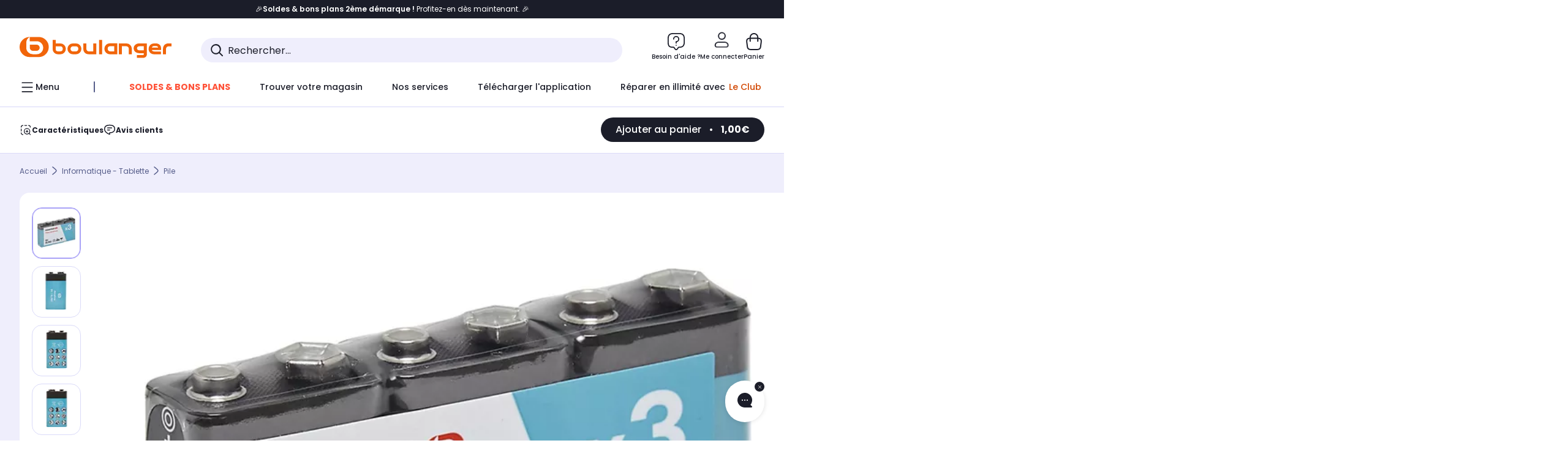

--- FILE ---
content_type: text/javascript;charset=UTF-8
request_url: https://boulanger.scene7.com/is/image/Boulanger/3497674145170_mixed?req=set,json,UTF-8&labelkey=label&id=97091526&handler=s7classics7sdkJSONResponse
body_size: 36
content:
/*jsonp*/s7classics7sdkJSONResponse({"set":{"pv":"1.0","type":"media_set","n":"Boulanger/3497674145170_mixed","item":[{"i":{"mod":"crop=104,456,3536,2832&anchor=1872,1872","n":"Boulanger/3497674145170_h_f_l_0"},"s":{"mod":"crop=104,456,3536,2832&anchor=1872,1872","n":"Boulanger/3497674145170_h_f_l_0"},"dx":"3536","dy":"2832","iv":"x0zoV2"},{"i":{"mod":"crop=891,96,1964,3560&anchor=1873,1876","n":"Boulanger/3497674145170_h_f_l_1"},"s":{"mod":"crop=891,96,1964,3560&anchor=1873,1876","n":"Boulanger/3497674145170_h_f_l_1"},"dx":"1964","dy":"3560","iv":"DTApV1"},{"i":{"mod":"crop=904,96,1936,3560&anchor=1872,1876","n":"Boulanger/3497674145170_h_f_l_2"},"s":{"mod":"crop=904,96,1936,3560&anchor=1872,1876","n":"Boulanger/3497674145170_h_f_l_2"},"dx":"1936","dy":"3560","iv":"993pL0"},{"i":{"mod":"crop=904,96,1936,3560&anchor=1872,1876","n":"Boulanger/3497674145170_h_b_l_0"},"s":{"mod":"crop=904,96,1936,3560&anchor=1872,1876","n":"Boulanger/3497674145170_h_b_l_0"},"dx":"1936","dy":"3560","iv":"fKdpn0"}]}},"97091526");